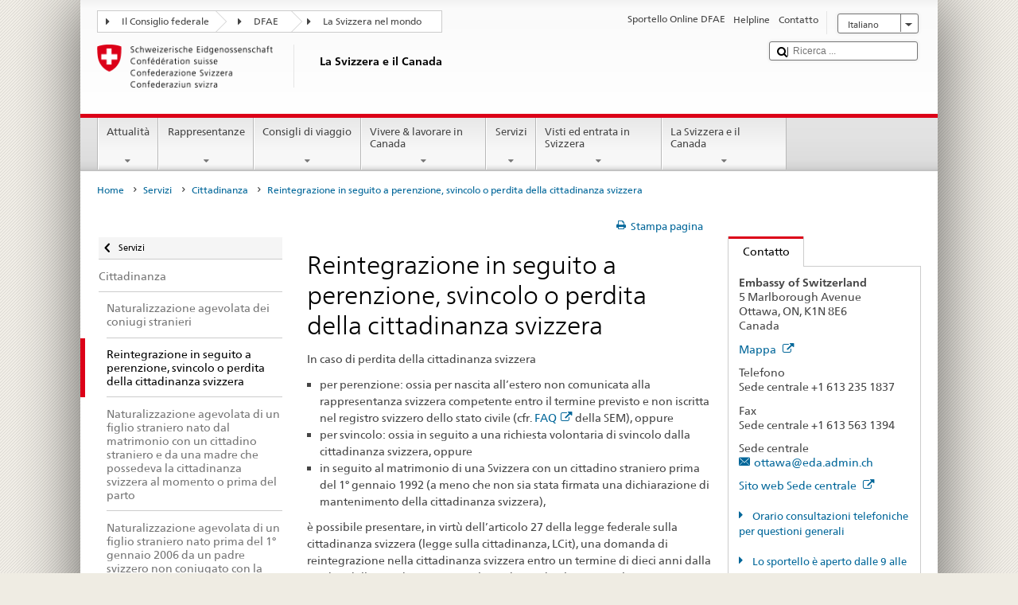

--- FILE ---
content_type: text/css;charset=utf-8
request_url: https://www.eda.admin.ch/etc.clientlibs/eda/base/clientlibs/publish/pageend.min.ACSHASH6368d5bbcd7e8e16e44a62cff1c4b77b.css
body_size: -78
content:
.social-sharing img{margin-top:0 !important}
@media print{.hidden-print{display:none !important}
}